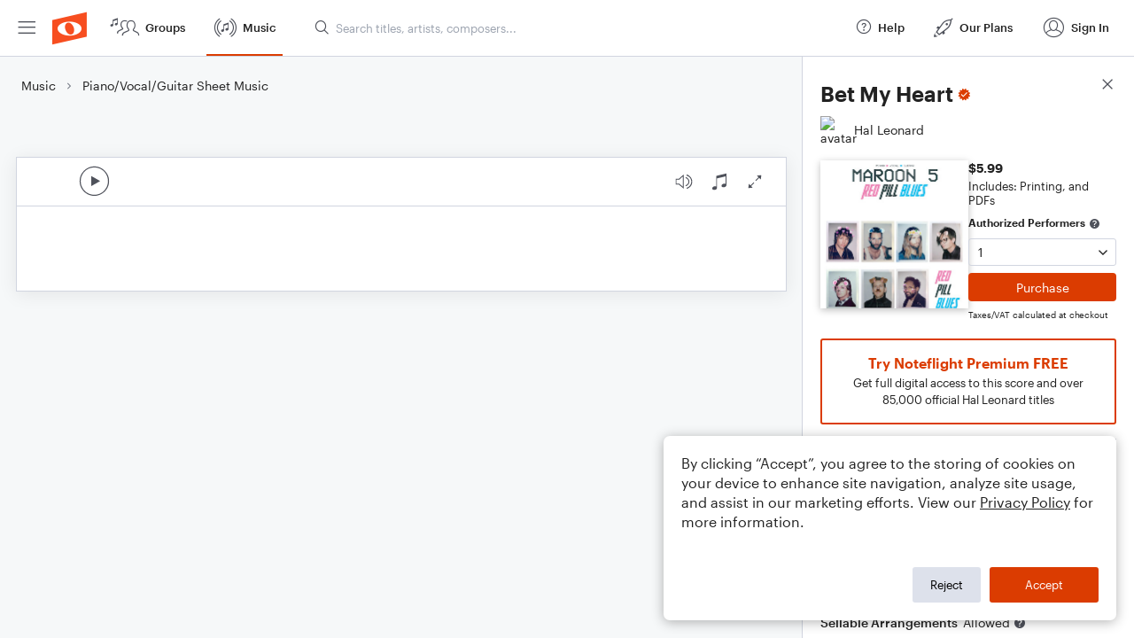

--- FILE ---
content_type: text/html; charset=utf-8
request_url: https://www.noteflight.com/pub_embed/c967d509c38d7d6aead642305ab107c8?token=eyJhbGciOiJIUzI1NiJ9.eyJkYXRhIjp7InB1Ymxpc2hlZF9zY29yZV9pZCI6ImM5NjdkNTA5YzM4ZDdkNmFlYWQ2NDIzMDVhYjEwN2M4IiwicHJldmlldyI6dHJ1ZSwicGVyc29uYWxpemF0aW9uIjpudWxsLCJkaXNhYmxlUHJpbnRpbmciOnRydWV9LCJleHAiOjE3Njg3NTMxMzV9.MozLr5EPqaa1eLQpQnDAl2vsZX3Kt5LnMCx0KTnJ9nc
body_size: 3046
content:
<!DOCTYPE html>
<html lang="en" xml:lang="en" xmlns="http://www.w3.org/1999/xhtml">
  <head>
    <meta content="text/html;charset=UTF-8" http-equiv="content-type" />
    <meta http-equiv="X-UA-Compatible" content="requiresActiveX=true" />

      <meta name="robots" content="noindex,nofollow" />

    <title>
      Noteflight - Online Music Notation Software
    </title>
    <script language="javascript">
      var appConfigJsonB64 = "[base64]/[base64]"
    </script>
    <script src="https://production-assets.noteflight.com/speedyg/speedyg-12edfd5d5315b0d44538.js"></script>
  </head>
  <body id="appBody">
  <div id="mainPage">
    <div id="embedContainer">
      <iframe id="embedIframe" class="fullSize" allow="autoplay; fullscreen"></iframe>
    </div>
    <div id="svgContainer">
      <div id="svgContainerHeader" class="svgContainerHeader" role="navigation" aria-label="svgContainerHeade">
        <div class="svgContainerHeaderInner" role="toolbar" aria-orientation="horizontal">
          <div class="headerPaletteLeft">
            <button
              id="playButton"
              class="unstyled paletteButton playCircle"
              aria-label="Play">
            </button>
          </div>
          <div class="headerPaletteRight">
            <button
              id="playbackButton"
              class="unstyled paletteButton playback"
              aria-label="Playback">
            </button>
            <button
              id="scoreButton"
              class="unstyled paletteButton notes"
              aria-label="Score">
            </button>
            <div id="printButtonContainer" class="hidden">
              <button
                id="printButton"
                class="unstyled paletteButton printSimple"
                aria-label="Print PDF Sample"
                aria-disabled="true">
              </button>
            </div>
            <button
              id="fullScreenButton"
              class="unstyled paletteButton"
              aria-label="Full Screen">
            </button>
          </div>
        </div>
      </div>
      <div id="pagesContainer" class="pagesContainer" role="main">
        <div id="pageTurnerBack" class="performUI performPageTurner back"></div>
        <div id="pageTurnerForward" class="performUI performPageTurner forward"></div>
      </div>
      <div id="spinner" class="hidden">
        <div id="spinner" class="overlay">
          <div class="spinnerContainer">
            <div class="spinner">
            </div>
            <div id="overlayCaption" class="overlayCaption"></div>
          </div>
        </div>
      </div>
    </div>
  </div>
</body>

</html>
